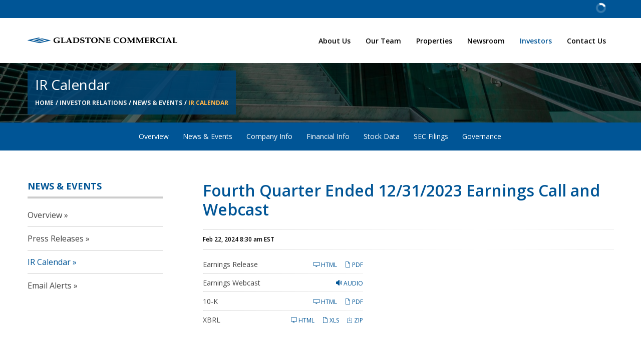

--- FILE ---
content_type: text/html; charset=UTF-8
request_url: https://www.gladstonecommercial.com/investors/news-events/ir-calendar/detail/8244/fourth-quarter-ended-12312023-earnings-call-and-webcast
body_size: 6442
content:
<!DOCTYPE html>
<html lang="en">
    <head>
    
        <meta charset="utf-8">
        <meta http-equiv="x-ua-compatible" content="ie=edge">
        
                <link rel="alternate" type="application/rss+xml" title="Gladstone Commercial Corporation - Recent News" href="https://www.gladstonecommercial.com/investors/news-events/press-releases/rss" />
            
        <title>Fourth Quarter Ended 12/31/2023 Earnings Call and Webcast :: Gladstone Commercial Corporation (GOOD)</title>
        
        
    <link rel="canonical" href="https://www.gladstonecommercial.com/investors/news-events/ir-calendar/detail/8244/fourth-quarter-ended-12312023-earnings-call-and-webcast">
    <meta property="og:url" content="https://www.gladstonecommercial.com/investors/news-events/ir-calendar/detail/8244/fourth-quarter-ended-12312023-earnings-call-and-webcast">


    <meta property="og:site_name" content="Gladstone Commercial Corporation">
    <meta property="og:title" content="Fourth Quarter Ended 12/31/2023 Earnings Call and Webcast">
    <meta property="og:type" content="website">
    
    <meta property="og:image" content="https://d1io3yog0oux5.cloudfront.net/_4704a884d17387f785ec42249725ffc7/gladstonecommercial/db/875/6997/social_image_resized.jpg">
    <meta name="twitter:card" content="summary_large_image">




<script type="application/ld+json">
	{"@context":"http:\/\/schema.org","@type":"Corporation","name":"Gladstone Commercial Corporation","address":{"@type":"PostalAddress","streetAddress":"1521 Westbranch Drive Suite 100","addressLocality":"McLean, VA","postalCode":"22102","addressCountry":""},"legalName":"Gladstone Commercial Corporation","description":"Gladstone Commercial is a real estate investment trust focused on acquiring, owning and operating net leased industrial and office properties across the United States. As of&nbsp;September 30, 2025&nbsp;our portfolio consisted of&nbsp;151&nbsp;properties in 27 states totaling approximately&nbsp;17.7&nbsp;million square feet.","tickerSymbol":": GOOD","url":"https:\/\/www.gladstonecommercial.com","logo":"https:\/\/d1io3yog0oux5.cloudfront.net\/_4704a884d17387f785ec42249725ffc7\/gladstonecommercial\/logo.png","image":"https:\/\/d1io3yog0oux5.cloudfront.net\/_4704a884d17387f785ec42249725ffc7\/gladstonecommercial\/db\/875\/6997\/social_image_resized.jpg","sameAs":[]}</script>        <meta name="viewport" content="initial-scale=1.0, width=device-width">
                
                <link href="https://fonts.googleapis.com/css2?family=Open+Sans:ital,wght@0,400;0,600;0,700;1,400&display=swap" rel="stylesheet">
        <link href="https://fonts.googleapis.com/icon?family=Material+Icons" rel="stylesheet">
        
                    <link href="https://d1io3yog0oux5.cloudfront.net/_4704a884d17387f785ec42249725ffc7/gladstonecommercial/files/theme/css/ir.stockpr.css" rel="stylesheet" type="text/css" media="screen" />
            <link rel="stylesheet" href="https://d1io3yog0oux5.cloudfront.net/_4704a884d17387f785ec42249725ffc7/gladstonecommercial/files/theme/css/style.css">
                
                <link rel="shortcut icon" href="https://d1io3yog0oux5.cloudfront.net/_4704a884d17387f785ec42249725ffc7/gladstonecommercial/files/theme/images/favicons/favicon.ico">
        <link rel="apple-touch-icon" sizes="180x180" href="https://d1io3yog0oux5.cloudfront.net/_4704a884d17387f785ec42249725ffc7/gladstonecommercial/files/theme/images/favicons/apple-touch-icon.png">
        <link rel="icon" type="image/png" href="https://d1io3yog0oux5.cloudfront.net/_4704a884d17387f785ec42249725ffc7/gladstonecommercial/files/theme/images/favicons/favicon-32x32.png" sizes="32x32">
        <link rel="icon" type="image/png" href="https://d1io3yog0oux5.cloudfront.net/_4704a884d17387f785ec42249725ffc7/gladstonecommercial/files/theme/images/favicons/favicon-16x16.png" sizes="16x16">
        <link rel="manifest" href="https://d1io3yog0oux5.cloudfront.net/_4704a884d17387f785ec42249725ffc7/gladstonecommercial/files/theme/images/favicons/manifest.json">
        <link rel="mask-icon" href="https://d1io3yog0oux5.cloudfront.net/_4704a884d17387f785ec42249725ffc7/gladstonecommercial/files/theme/images/favicons/safari-pinned-tab.svg">
        <meta name="theme-color" content="#ffffff">  
    
        
<script>
    (function(i,s,o,g,r,a,m){i['GoogleAnalyticsObject']=r;i[r]=i[r]||function(){
    (i[r].q=i[r].q||[]).push(arguments)},i[r].l=1*new Date();a=s.createElement(o),
    m=s.getElementsByTagName(o)[0];a.async=1;a.src=g;m.parentNode.insertBefore(a,m)
    })(window,document,'script','https://www.google-analytics.com/analytics.js','ga');
    
    ga('create', '', 'gladstonecommercial.com');
    
    (function() {
        var opts = {};
        var prefix = "/investors";
        if (location.hostname.indexOf('stockpr.com') == 0) {
            opts.cookiePath = location.pathname.substring(0, location.pathname.indexOf('/', 1) + 1)
            opts.page = prefix + location.pathname.substring(location.pathname.indexOf('/', 1));
        } else if (location.hostname.match(/^ir\./)) {
            opts.page = prefix + location.pathname;
        }
        ga('send', 'pageview', opts);
    })();
    
    /**
        * Function that tracks a click on an outbound link in Analytics.
        * This function takes a valid URL string as an argument, and uses that URL string
        * as the event label. Setting the transport method to 'beacon' lets the hit be sent
        * using 'navigator.sendBeacon' in browser that support it.
        */
        var trackOutboundLink = function(url,category) {
            if (!category) category = 'outbound';
           ga('send', 'event', category, 'click', url, {
             'transport': 'beacon'
           });
        }
        
         window.onload = function() {
            // Add outbound link tracking in GA
            jq('a').not('.fancybox').each(function(){
                var href = jq(this).attr('href');
                if (typeof href === "undefined") return;
                if (href.indexOf('http') >= 0 
                    && ( href.indexOf(website_base_url) < 0 && href.indexOf(ir_base_url) < 0 && href.indexOf('eqcdn') < 0 && href.indexOf('amazonaws') < 0)) {
                    jq(this).attr('onclick', 'trackOutboundLink("' + href + '")');    
                }else {
                    // It's not an outbound link, but if it's a link to a file, we want to track that.
                    if (href.match(/(\.pdf|\.jpg|\.png|\.gif|\.ppt|\.jpeg|\.mp3|\.mp4|\.wav|\.docx|\.doc|\.xsl|\.cslx)/g)) {
                        jq(this).attr('onclick', 'trackOutboundLink("' + href + '", "documents-and-files")');
                    }
                }
            });
        };
</script>
    </head>    <body class="pg-107611 page-type-ir-section-equisolve-events-feed pg-news-events-ir-calendar has-sub-nav">
        <div class="general-wrapper">
    	
<header class="affixed">
    <div class="zero-nav dark">
    <div class="container">
        <div class="zero-nav-stock-ticker-wrapper">
    <div class="container">
        <div class="zero-nav-stock-ticker">
            <div class="stock-info quote-box qtool" data-qmod-tool="detailedquotetab" data-qmod-params="{&quot;lang&quot;:&quot;en&quot;,&quot;showLogo&quot;:false,&quot;lowHigh&quot;:false,&quot;symbol&quot;:&quot;GOOD&quot;}">
                <span class="loader"></span>
                <script type="text/template">
                    <span class="symbol">Nasdaq: GOOD</span>
                    <span class="price">Price: ${data.pricedata.last | asQHLast tLang }</span>
                    <span rv-qmodchange="data.pricedata.change" class="number qmod-change">Change: <div>{data.pricedata.change | asQHLast tLang }</div> ({data.pricedata.changepercent | numeraljs '0.00' '0.00' | postFix '%'})</span>
                </script>
            </div><!--end stock-info-->
        </div>
    </div>
</div>
            </div>
</div>    <div class="container">
		<h1 class="logo">
	        <a href="/">
	            <img src="https://d1io3yog0oux5.cloudfront.net/_4704a884d17387f785ec42249725ffc7/gladstonecommercial/files/theme/images/logo.svg" 
                width="240"
                height="50"
                alt="Gladstone Commercial Corporation">
           </a>
		</h1>
        <a class="visible-xs visible-sm mobile-nav-trigger" id="showRight">
            <div class="meat"></div>
            <div class="meat"></div>
            <div class="meat"></div>
        </a>
		<nav class="cbp-spmenu cbp-spmenu-vertical cbp-spmenu-right main-nav" id="mobile-nav">
			<ul class="main-menu">
    <li class="sr-only"><a href="/">Home</a></li>
        <li class="has-children" data-submenu-id="submenu-about-us">
        <a href="/about-us" >About Us</a>
                    <ul id="submenu-about-us">
                                    <li class="">
                        <a href="/about-us" >Overview</a>
                    </li>
                                    <li class="">
                        <a href="/about-us/acquisition-investment" >Acquisition & Investment</a>
                    </li>
                                    <li class="">
                        <a href="/about-us/asset-management" >Asset Management</a>
                    </li>
                                    <li class="">
                        <a href="/about-us/capital" >Capital</a>
                    </li>
                            </ul>
            </li>
        <li class="has-children" data-submenu-id="submenu-our-team">
        <a href="/our-team" >Our Team</a>
                    <ul id="submenu-our-team">
                                    <li class="">
                        <a href="/our-team" >Overview</a>
                    </li>
                                    <li class="">
                        <a href="/our-team/board-of-directors" >Board of Directors</a>
                    </li>
                                    <li class="">
                        <a href="/our-team/senior-management" >Senior Management</a>
                    </li>
                                    <li class="">
                        <a href="/our-team/acquisitions-investment" >Acquisitions & Investment</a>
                    </li>
                                    <li class="">
                        <a href="/our-team/asset-management" >Asset Management</a>
                    </li>
                                    <li class="">
                        <a href="/our-team/finance-accounting" >Finance & Accounting</a>
                    </li>
                            </ul>
            </li>
        <li class="has-children" data-submenu-id="submenu-properties">
        <a href="/properties" >Properties</a>
                    <ul id="submenu-properties">
                                    <li class="">
                        <a href="/properties" >Real Estate Portfolio</a>
                    </li>
                                    <li class="has-children">
                        <a href="/properties/featured-properties" >Featured Properties</a>
                    </li>
                                    <li class="">
                        <a href="/properties/regional-leadership" >Regional Leadership</a>
                    </li>
                            </ul>
            </li>
        <li class="has-children" data-submenu-id="submenu-newsroom">
        <a href="/newsroom" >Newsroom</a>
                    <ul id="submenu-newsroom">
                                    <li class="">
                        <a href="/newsroom/press-releases" >Press Releases</a>
                    </li>
                                    <li class="">
                        <a href="/newsroom/presentations" >Presentations</a>
                    </li>
                                    <li class="">
                        <a href="/newsroom/events" >Events</a>
                    </li>
                            </ul>
            </li>
        <li class="has-children active" data-submenu-id="submenu-investors">
        <a href="/investors" >Investors</a>
                    <ul id="submenu-investors">
                                    <li class="">
                        <a href="/investors" >Overview</a>
                    </li>
                                    <li class="has-children active">
                        <a href="/investors/news-events" >News & Events</a>
                    </li>
                                    <li class="has-children">
                        <a href="/investors/company-information" >Company Info</a>
                    </li>
                                    <li class="has-children">
                        <a href="/investors/financial-information" >Financial Info</a>
                    </li>
                                    <li class="has-children">
                        <a href="/investors/stock-data" >Stock Data</a>
                    </li>
                                    <li class="has-children">
                        <a href="/investors/sec-filings" >SEC Filings</a>
                    </li>
                                    <li class="has-children">
                        <a href="/investors/corporate-governance" > Governance</a>
                    </li>
                            </ul>
            </li>
        <li class="has-children" data-submenu-id="submenu-contact-us">
        <a href="/contact-us" >Contact Us</a>
                    <ul id="submenu-contact-us">
                                    <li class="">
                        <a href="https://www.gladstonecompanies.com/contact-us/careers/" target="_blank">Careers</a>
                    </li>
                            </ul>
            </li>
        </ul>		</nav>
    </div>
</header>
<div class="page-banner overlay dark" style="background: url(https://d1io3yog0oux5.cloudfront.net/_4704a884d17387f785ec42249725ffc7/gladstonecommercial/db/923/7373/image_resized.jpg);background-position: 50% 50%;background-repeat: no-repeat;background-size: cover;background-color: #333;">
	<div class="container">
        <div class="vertical-align">
    		<div class="wrapper text">
    		    <div class="row">
    		        <div class="col-md-12">
    		            <div class="title-box">
                            <h1>IR Calendar</h1>
                            <div class="breadcrumbs-container">
    	<ul class="breadcrumbs">
            <li class="home-link">
                <a href="/">
                    <span>Home</span>
                </a>
            </li>
    		    		    <li><a href="/investors">Investor Relations</a></li>
    		    		    <li><a href="/investors/news-events">News & Events</a></li>
    				<li><a href="https://www.gladstonecommercial.com/investors/news-events/ir-calendar/detail/8244/fourth-quarter-ended-12312023-earnings-call-and-webcast">IR Calendar</a></li>
		</ul>
</div>
                        </div>
                    </div>
                </div>
                <div class="row">
                    <div class="col-md-12">
                                                    	    </div>
            	</div>
    		</div>
    	</div>
    </div>
</div><nav class="sub-navigation-wrapper">
    <div class="sub-navigation affixed">
    	<div class="container">
            <a class="visible-xs visible-sm mobile-sub-nav-trigger collapsed" data-toggle="collapse" data-target="#sub-navigation">
                <div class="trigger-container">
            		<div class="meat"></div>
              		<div class="meat"></div>
              		<div class="meat"></div>
              	</div>
            	Investors            </a>
            <nav class="collapse sb-nav clearfix"  id="sub-navigation">
                <h3>Investors</h3>
                <ul>
                                            <li class="">
                            <a href="/investors" >Overview</a>
                        	                		</li>
                	                        <li class="has-children active dropdown">
                            <a href="/investors/news-events" >News & Events</a>
                        	                				<ul class="dropdown-menu">
            					            						<li class="">
                                        <a href="/investors/news-events" >Overview</a>
                                                                            </li>
            					            						<li class="">
                                        <a href="/investors/news-events/press-releases" >Press Releases</a>
                                                                            </li>
            					            						<li class="active active-landing">
                                        <a href="/investors/news-events/ir-calendar" >IR Calendar</a>
                                                                            </li>
            					            						<li class="">
                                        <a href="/investors/news-events/email-alerts" >Email Alerts</a>
                                                                            </li>
            					                				</ul>
                			                		</li>
                	                        <li class="has-children dropdown">
                            <a href="/investors/company-information" >Company Info</a>
                        	                				<ul class="dropdown-menu">
            					            						<li class="">
                                        <a href="/investors/company-information" >Overview</a>
                                                                            </li>
            					            						<li class="">
                                        <a href="/investors/company-information/presentations" >Presentations</a>
                                                                            </li>
            					            						<li class="">
                                        <a href="/investors/company-information/contacts" >Contacts</a>
                                                                            </li>
            					            						<li class="">
                                        <a href="/investors/company-information/faq" >FAQ</a>
                                                                            </li>
            					                				</ul>
                			                		</li>
                	                        <li class="has-children dropdown">
                            <a href="/investors/financial-information" >Financial Info</a>
                        	                				<ul class="dropdown-menu">
            					            						<li class="">
                                        <a href="/investors/financial-information" >Overview</a>
                                                                            </li>
            					            						<li class="">
                                        <a href="/investors/financial-information/financial-results" >Financial Results</a>
                                                                            </li>
            					                				</ul>
                			                		</li>
                	                        <li class="has-children dropdown">
                            <a href="/investors/stock-data" >Stock Data</a>
                        	                				<ul class="dropdown-menu">
            					            						<li class="">
                                        <a href="/investors/stock-data/quote" >Quote</a>
                                                                            </li>
            					            						<li class="">
                                        <a href="/investors/stock-data/key-ratios" >Key Ratios</a>
                                                                            </li>
            					            						<li class="">
                                        <a href="/investors/stock-data/historical-data" >Historical Data</a>
                                                                            </li>
            					            						<li class="has-childrendropdown">
                                        <a href="/investors/stock-data/preferred-stock" >Preferred Stock</a>
                                                                            </li>
            					            						<li class="">
                                        <a href="/investors/stock-data/senior-common-stock" >Senior Common Stock</a>
                                                                            </li>
            					            						<li class="">
                                        <a href="/investors/stock-data/analyst-coverage" >Analyst Coverage</a>
                                                                            </li>
            					            						<li class="">
                                        <a href="/investors/stock-data/dividend-history" >Dividend History</a>
                                                                            </li>
            					            						<li class="">
                                        <a href="/investors/stock-data/dividend-reinvestment-program" >Dividend Reinvestment Program</a>
                                                                            </li>
            					            						<li class="">
                                        <a href="/investors/stock-data/tax-history" >Tax History</a>
                                                                            </li>
            					            						<li class="">
                                        <a href="/investors/stock-data/investment-calculator" >Investment Calculator</a>
                                                                            </li>
            					                				</ul>
                			                		</li>
                	                        <li class="has-children dropdown">
                            <a href="/investors/sec-filings" >SEC Filings</a>
                        	                				<ul class="dropdown-menu">
            					            						<li class="">
                                        <a href="/investors/sec-filings" >Overview</a>
                                                                            </li>
            					            						<li class="">
                                        <a href="/investors/sec-filings/all-sec-filings" >All SEC Filings</a>
                                                                            </li>
            					            						<li class="">
                                        <a href="/investors/sec-filings/annual-reports" >Annual Reports</a>
                                                                            </li>
            					            						<li class="">
                                        <a href="/investors/sec-filings/quarterly-reports" >Quarterly Reports</a>
                                                                            </li>
            					            						<li class="">
                                        <a href="/investors/sec-filings/section-16-filings" >Section 16 Filings</a>
                                                                            </li>
            					            						<li class="">
                                        <a href="/investors/sec-filings/proxy-statements" >Proxy Statements</a>
                                                                            </li>
            					                				</ul>
                			                		</li>
                	                        <li class="has-children dropdown">
                            <a href="/investors/corporate-governance" > Governance</a>
                        	                				<ul class="dropdown-menu">
            					            						<li class="">
                                        <a href="/investors/corporate-governance" >Overview</a>
                                                                            </li>
            					            						<li class="">
                                        <a href="/investors/corporate-governance/board-of-directors" >Board of Directors</a>
                                                                            </li>
            					            						<li class="">
                                        <a href="/investors/corporate-governance/board-committees" >Board Committees</a>
                                                                            </li>
            					            						<li class="">
                                        <a href="/investors/corporate-governance/governance-documents" >Governance Documents</a>
                                                                            </li>
            					                				</ul>
                			                		</li>
                	                </ul>
            </nav>
        </div>
    </div>
</nav>                
            <div class="container">
                <div class="row">
                                    <div class="col-md-3">
                        <nav id="tertiary-navigation">
  <ul>
    <li class="sidebar-title">
        <h3>News & Events</h3>
    </li>
        <li class="">
        <a href="/investors/news-events" >Overview</a>
            </li>
        <li class="">
        <a href="/investors/news-events/press-releases" >Press Releases</a>
            </li>
        <li class="active active-landing">
        <a href="/investors/news-events/ir-calendar" >IR Calendar</a>
            </li>
        <li class="">
        <a href="/investors/news-events/email-alerts" >Email Alerts</a>
            </li>
    	
  </ul>
</nav>
                    </div>
                                                    <main class="col-md-9 clearfix">
                        <div class="main-content has-tertiary-nav">
                            <article class="full-news-article full-event">
<h2>Fourth Quarter Ended 12/31/2023 Earnings Call and Webcast</h2>
<div class="related-documents-line ir-calendar-date">            
        <span class="date pull-left">Feb 22, 2024 8:30 am EST</span>
    <div class="clear"></div>
</div>            


<div class="quarterly-results event">
      <div class="result-line">
                <a href="https://www.gladstonecommercial.com/investors/news-events/press-releases/detail/505/gladstone-commercial-corporation-reports-results-for-the/">Earnings Release</a>
        <div class="pull-right">
            <a href="https://d1io3yog0oux5.cloudfront.net/_4704a884d17387f785ec42249725ffc7/gladstonecommercial/news/2024-02-21_Gladstone_Commercial_Corporation_Reports_Results_505.pdf" class="link" title="PDF: Gladstone Commercial Corporation Reports Results for the Fourth Quarter and Year Ended December 31, 2023" target="_blank">
              <span class="eqicon-PDF"></span> PDF
            </a>
                            <a href="https://www.gladstonecommercial.com/investors/news-events/press-releases/detail/505/gladstone-commercial-corporation-reports-results-for-the" title="Gladstone Commercial Corporation Reports Results for the Fourth Quarter and Year Ended December 31, 2023" class="link">
                  <span class="eqicon-HTML"></span> HTML
                </a>
                    </div>
    </div>
  
  <div class="result-line">
    <div class="pull-right">
        <a href="https://event.choruscall.com/mediaframe/webcast.html?webcastid=IR7Nw6u7" class="result-link link" target="_blank">
          <span class="eqicon-MP3"></span> Audio
        </a>
    </div>
    
    <a href="https://event.choruscall.com/mediaframe/webcast.html?webcastid=IR7Nw6u7" target="_blank">Earnings Webcast</a>
</div>

<div class="result-line">
  <a href="/investors/sec-filings/all-sec-filings/content/0001234006-24-000003/good-20231231.htm" title="10-K Filing Viewer" class="fancybox fancybox.iframe">10-K <span class="sr-only">Filing</span></a>
    <div class="pull-right">
        <a href="/investors/sec-filings/all-sec-filings/content/0001234006-24-000003/0001234006-24-000003.pdf" title="10-K" class="link" target="_blank"><span class="eqicon-PDF"></span> PDF</a>
        <a href="/investors/sec-filings/all-sec-filings/content/0001234006-24-000003/good-20231231.htm" title="10-K Filing Viewer" class="link fancybox fancybox.iframe"><span class="eqicon-HTML"></span> HTML</a>
    </div>
</div><!-- XBRL -->
<div class="result-line">
    <a href="/investors/sec-filings/all-sec-filings/xbrl_doc_only/2723" title="XBRL Viewer" target="_blank" class="fancybox fancybox.iframe">XBRL</a>
    <div class="pull-right">
        <a href="/investors/sec-filings/all-sec-filings/content/0001234006-24-000003/0001234006-24-000003-xbrl.zip" title="Download Raw XBRL Files" class="link" target="_blank"><span class="eqicon-ZIP"></span> ZIP</a>
                <a href="https://content.equisolve.net/sec/0001234006-24-000003/Financial_Report.xlsx" title="XBRL Spreadsheet" class="link" target="_blank"><span class="eqicon-PDF"></span> XLS</a>
                <a href="/investors/sec-filings/all-sec-filings/xbrl_doc_only/2723" title="XBRL Viewer" class="link fancybox fancybox.iframe" target="_blank"><span class="eqicon-HTML"></span> HTML</a>
    </div>
</div></div></article>                        </div>
                    </main>
                                </div>
            </div><!-- //container-->
            <div class="pre-footer">
    <div class="container">
        <ul class="footer-contacts">
            <li class="contact-location"><span class="material-icons">location_on</span> 1521 Westbranch Drive, Suite 100 &#124; McLean, VA 22102</li>
                    <li class="contact-phone"><span class="material-icons">call</span><a href="tel:7032875893">(703) 287-5893</a></li>
                            <li class="contact-email"><span class="material-icons">email</span><a href="mailto:commercial@gladstonecompanies.com">commercial@gladstonecompanies.com</a></li>
                </ul>
    </div>
</div>

<div class="module-quick-links">
    <ul>
        <li><a href="/investors/news-events/email-alerts" class="email">Email Alerts</a></li>
        <li><a href="/investors/company-information/contacts" class="contacts">Contacts</a></li>
        <li><a href="https://www.gladstonecommercial.com/investors/news-events/press-releases/rss" class="rss" target="_blank">RSS News Feed</a></li>
    </ul>
</div>
<footer >
    <div class="footer-main">
    	<div class="container">
    		<div class="copyright">
    			<p>&copy; 2026 <a href="/">Gladstone Commercial Corporation</a>. All Rights Reserved.</p>
    			<p>For California residents and entities, loans made or arranged pursuant to the California Finance Lenders Law License</p>
    		</div>
    		
    		<div class="footer-links">
    			    <a href="/privacy-policy">Privacy Policy</a>
    <a href="/disclaimer">Disclaimer</a>
    <a href="/sitemap">Sitemap</a>
    			<div class="social-links">
    			    <a href="https://www.linkedin.com/company/gladstone-commercial-corporation?trk=biz-companies-cym" target="_blank"><span class="eqicon-social-01-linkedin"></span><span class="sr-only">linkedin</span></a>
    			    <a href="https://twitter.com/#!/GladstoneComps" target="_blank"><span class="eqicon-social-01-twitter"></span><span class="sr-only">twitter</span></a>
    			    <a href="https://www.facebook.com/TheGladstoneCompanies" target="_blank"><span class="eqicon-social-01-facebook"></span><span class="sr-only">facebook</span></a>
    			</div>
    		</div>
    	</div>
	</div>
	
<div class="qmod-attribution">
    <div class="container">
        <div class="q-mod-attribution disclaimer">
            <div class="row">
                <div class="col-md-10 col-md-offset-1 center">
                     <p>
                    Market Data copyright &copy; 2026 <a href="http://www.quotemedia.com" target="_blank" rel="nofollow">QuoteMedia</a>. Data delayed 15 minutes unless otherwise indicated (view <a href="http://www.quotemedia.com/legal/tos/#times" target="_blank" rel="nofollow" >delay times</a> for all exchanges). <span class="qmf-rt">RT</span>=Real-Time, <span class="qmf-non-rt">EOD</span>=End of Day, <span class="qmf-non-rt">PD</span>=Previous Day. Market Data powered by <a href="http://www.quotemedia.com" target="_blank" rel="nofollow" >QuoteMedia</a>. <a href="http://www.quotemedia.com/legal/tos/" target="_blank" rel="nofollow" >Terms of Use</a>.
                    </p>
                </div>
            </div>
        </div>
    </div>
</div></footer>
<script>
    var asset_url = 'https://d1io3yog0oux5.cloudfront.net/_4704a884d17387f785ec42249725ffc7/gladstonecommercial';
    var website_base_url = 'https://www.gladstonecommercial.com';
    var ir_base_url = '/investors';
    var isQmod = true;
</script>
<script src="https://d1io3yog0oux5.cloudfront.net/_4704a884d17387f785ec42249725ffc7/gladstonecommercial/files/theme/js/_js/all.js"></script>


<script id="qmod" src="https://qmod.quotemedia.com/js/qmodLoader.js" data-qmod-wmid="93303" data-qmod-env="app" data-qmod-version="v1.22.0"></script><script src="https://d1io3yog0oux5.cloudfront.net/_4704a884d17387f785ec42249725ffc7/gladstonecommercial/files/theme/js/aside/_js/browser-check.min.js" async></script>        </div><!-- //general-wrapper-->
    </body>
</html>


--- FILE ---
content_type: text/javascript
request_url: https://d1io3yog0oux5.cloudfront.net/_4704a884d17387f785ec42249725ffc7/gladstonecommercial/files/theme/js/aside/_js/browser-check.min.js
body_size: 74
content:
var $buoop={c:2};function $buo_f(){var e=document.createElement("script");e.src="https://browser-update.org/update.min.js";document.body.appendChild(e)}try{document.addEventListener("DOMContentLoaded",$buo_f,false)}catch(e){window.attachEvent("onload",$buo_f)}

--- FILE ---
content_type: image/svg+xml
request_url: https://d1io3yog0oux5.cloudfront.net/_4704a884d17387f785ec42249725ffc7/gladstonecommercial/files/theme/images/logo.svg
body_size: 4024
content:
<svg fill="none" height="75" viewBox="0 0 1800 75" width="1800" xmlns="http://www.w3.org/2000/svg"><path d="m276.288 36.8745-102.645-25.3173h-.275l-93.5637 23.9413v2.7519l61.0917 15.1353 53.937-13.7594v-2.7518l-19.263-4.6782-36.6 9.0812-17.337-4.1279 3.577-.8255c15.136-3.8526 39.902-10.1819 49.809-12.6586l59.165 14.5849-91.087 23.1157-101.2685-25.042 108.9745-27.79394v-2.75188l-19.263-4.67818-131.54 33.5729v2.7518l144.749 35.4992h.275l131.264-33.5729z" fill="#005596"/><g fill="#000"><path d="m383.063 42.6545c-3.303 0-6.605.2751-10.182.2751-3.303 0-6.88 0-10.182-.2751-1.651 0-3.303 0-5.229 0h-.275v4.9533l5.779.2752c3.577 0 5.779.8256 5.779 3.3023v13.209c-4.678 1.6511-8.806 2.4766-12.934 2.4766-12.934 0-27.794-8.5308-27.794-32.7473 0-17.0616 10.182-27.79388 26.418-27.79388 9.356 0 17.887 2.75187 21.74 6.87968l.55 9.0812h4.678l.276-1.376c.55-4.403 1.376-11.00745 2.201-14.3097l-.825-1.37593c-10.733-4.12781-20.639-4.678189-28.895-4.678189-21.19 0-42.379 11.007519-42.379 35.499219 0 23.3909 15.961 37.7006 41.829 37.7006 9.906 0 19.813-1.9263 30.821-6.0541h.275v-16.7864c0-2.2015.55-2.7519 4.128-3.3023h.275v-4.1278h-.275c-2.202-.8255-4.128-.8255-5.779-.8255z"/><path d="m447.731 63.5678c-.55.5504-7.43 1.6512-12.383 1.6512-4.403 0-8.806 0-13.209-.2752v-49.2586c0-4.403 0-6.87965.825-7.9804.275-.82556 1.651-1.10075 4.128-1.37594l4.128-.27519v-4.67818h-.275c-.826 0-1.927 0-3.028 0-3.852 0-8.255.27519-13.209.27519-4.953 0-9.631 0-13.208-.27519-1.101 0-2.202 0-3.028 0h-.275v4.67818l4.128.27519c2.477.27519 3.578.55038 4.128 1.37594.55 1.10075.825 3.8526.825 7.9804v45.6811c0 3.3023-.55 4.6782-1.926 5.5038l-3.577 1.9263v3.0271h.275 3.577c3.027 0 5.779-.2752 9.081-.2752 2.752 0 5.779 0 8.531.2752h4.403 9.907c5.504 0 11.833 0 15.961-.5504h.275l.55-1.1008 1.101-17.3368h-4.678z"/><path d="m529.461 62.7433-27.244-61.64194v-.275188h-7.98l-1.652 4.402998-1.651 4.12781-2.752 6.87972-18.988 44.5803c-1.651 3.5775-3.577 5.779-5.503 5.779l-3.578.2751v4.403h.275c2.202 0 4.128 0 6.055-.2751h5.779 5.778c1.927 0 3.853 0 6.055.2751h.275v-4.403l-5.504-.2751c-.826 0-1.651-.5504-2.201-1.376-.551-.8255-.826-1.9263 0-4.1278l4.403-11.2827h25.867l4.678 11.2827c.826 1.6511.826 3.3023.276 4.403-.276.5504-.826.8256-1.376.8256l-5.779.2752v4.403h.275c3.027 0 5.779 0 8.255-.2752h7.981 7.705c2.477 0 5.229 0 8.531.2752h.275v-4.403l-2.752-.2752c-3.302.2752-4.678-1.1008-5.503-3.5775zm-25.318-18.7127h-20.364l9.907-24.4917z"/><path d="m586.151 1.37549c-4.953 0-10.181 0-15.41.27519-4.403 0-8.256 0-11.558 0-2.201 0-4.953 0-7.98 0-2.477 0-5.229 0-8.256-.27519h-.275v4.403l4.128.27518c2.752.27519 3.577.82557 4.127 1.65113.551 1.10075.826 3.8526.826 7.9804v45.6811c0 3.3023-.55 4.6782-1.926 5.5038l-3.578 1.9263v3.0271h.276 6.054c3.577 0 6.604-.2752 10.182-.2752 3.577 0 6.879 0 10.181.2752h5.229 1.101c12.658 0 24.491-4.403 32.472-12.1083 6.88-6.8797 10.457-15.6857 10.457-25.8676 0-22.015-11.833-32.47211-36.05-32.47211zm19.539 34.12321c0 20.3639-9.632 29.9954-29.996 29.9954-2.752 0-5.779.0001-8.806-.5503v-57.239c1.927-.27519 3.853-.27519 6.054-.27519 23.667-.27519 32.748 7.70529 32.748 28.06909z"/><path d="m669.254 30.546-11.833-3.0271c-7.431-1.9263-10.733-4.9533-10.733-9.6315 0-7.4301 5.504-12.10826 14.035-12.10826 4.953 0 10.732 2.2015 13.484 5.50376l.55 8.5308h4.954v-.2752c0-6.0541.55-11.55786 1.376-14.30974l-.551-1.37593c-5.779-2.2015-12.934-3.577439-19.538-3.577439-17.887 0-28.069 8.255619-28.069 22.840509 0 8.2557 5.779 14.8602 15.686 17.612l14.584 4.403c5.504 1.6512 8.531 4.6782 8.531 9.0812 0 9.0812-7.98 13.209-16.236 13.209-5.504 0-13.484-3.027-16.236-7.7052l-.825-9.0812h-4.954v.2752c0 6.8797-.55 12.3834-1.651 17.612v.2751h.275c6.605 3.0271 14.31 4.6782 22.015 4.6782 8.531 0 16.236-2.2015 21.465-5.7789 6.329-4.403 9.631-11.0075 9.631-18.9879.276-9.3564-5.503-15.6857-15.96-18.1624z"/><path d="m757.867 1.37549c-3.852 0-7.43 0-11.007 0-7.155 0-14.31.27519-21.465.27519-6.88 0-14.31 0-21.464-.27519-3.578 0-7.431 0-11.283 0l-.826.82556v.27519c.826 4.95337 1.101 9.90676 1.376 16.23606v.2752h4.954l.55-7.4301c0-1.1007.55-1.92629.826-2.20148.55-.82556 3.852-.82556 6.329-.82556h11.833v48.98334c0 4.403 0 6.8797-.826 7.9804-.275.8256-1.651 1.1008-4.127 1.376l-4.128.2752v4.6782h.275 3.027c3.853 0 8.256-.2752 13.209-.2752 4.678 0 9.356 0 13.209.2752h3.302.275v-4.6782l-4.127-.2752c-2.477-.2752-3.578-.5504-4.128-1.376-.551-1.1007-.826-3.8526-.826-7.9804v-48.98334h11.833c2.477 0 5.504 0 6.33.82556.275.27519.825 1.10078.825 2.20148l.55 7.4301h4.954v-.2752c.275-6.3293.55-11.0075 1.376-16.23606v-.27519z"/><path d="m804.92 0c-25.042 0-40.178 14.0346-40.178 37.1503 0 22.8405 13.76 36.0495 37.976 36.0495 25.042 0 40.177-14.0345 40.177-37.1503 0-22.8405-13.759-36.0495-37.975-36.0495zm21.464 37.7007c0 19.5383-7.705 28.8946-23.666 28.8946-9.907 0-21.74-8.2556-21.74-31.3713 0-19.5383 7.706-29.16988 23.666-29.16988 15.136.27519 21.74 16.23608 21.74 31.64658z"/><path d="m926.832 1.65068c-2.752 0-5.228.27518-7.98.27518s-5.504 0-7.981-.27518c-1.376 0-2.752 0-3.852 0h-.276v4.40299l4.128.27519c2.752.27519 3.578.82556 4.128 1.65113.55 1.10075.826 3.85261.826 7.98041v35.7744l-32.472-36.5999c-2.477-2.7519-4.954-6.05416-7.431-9.08123-1.1-1.37593-2.201-3.02706-3.577-4.40299h-.275c-1.101 0-1.926 0-3.027 0-1.927 0-3.853.27518-5.779.27518-2.752 0-5.779 0-8.531-.27518-1.376 0-2.752 0-4.128 0h-.275v4.40299l4.128.27519c2.752.27519 3.577.82556 4.128 1.65113.55 1.10075.825 3.85261.825 7.98041v41.5533c0 4.403 0 6.8797-.825 7.9804-.275.8256-1.101 1.376-4.128 1.6512l-4.128.2752v4.403h.275 4.128c2.752 0 5.504-.2752 7.981-.2752 2.751 0 5.228 0 7.98.2752h4.128.275v-4.403l-4.128-.2752c-2.752-.2752-3.577-.8256-4.128-1.6512-.55-1.1007-.825-3.8526-.825-7.9804v-39.3518l33.848 39.3518c3.852 4.403 7.98 9.0812 12.108 13.4842l.826.8256 8.806 1.3759 1.1-.5504v-.2752c0-.8255 0-1.6511 0-2.7518 0-2.4767-.275-4.9534-.275-7.7053v-46.2315c0-4.403 0-6.87965.826-7.9804.275-.82556 1.1-1.37594 4.128-1.65113l4.127-.27518v-4.403h-.275c-1.651 0-3.027 0-4.403.27519z"/><path d="m987.919 63.5678c-.551.5504-7.43 1.6512-12.384 1.6512-4.403 0-8.806 0-13.209-.2752v-26.418c2.202-.2752 4.403-.2752 6.605-.2752h6.879c3.853 0 5.229 1.1007 5.504 3.5774l.551 5.5038h4.953v-.2752c0-1.1008 0-2.4767 0-3.5774 0-2.4767-.275-4.9534-.275-7.4301s0-4.9534.275-7.1549c0-1.1007 0-2.4767 0-3.5774v-.2752h-4.403l-.55 6.0541c-.276 1.6512-1.927 1.9263-5.504 1.9263h-6.88c-2.201 0-4.403 0-6.604-.2752v-24.49163c4.403-.27518 8.806-.27518 13.209-.27518 7.43 0 11.558.82556 11.833 1.65112l.825 7.98039h4.403l1.376-14.86007v-.27519l-.825-.82556c-4.679-.27519-9.082-.27519-15.411-.27519-1.376 0-2.752 0-4.403 0-5.228 0-11.007.27519-18.713.27519-2.201 0-4.953 0-7.98 0-2.477 0-5.229 0-8.256-.27519h-.275v4.403l4.128.27518c2.752.27519 3.577.82557 4.128 1.65113.55 1.10075.825 3.8526.825 7.9804v45.6811c0 3.3023-.55 4.6782-1.926 5.5038l-3.577 1.9263v3.0271h.275 3.577c3.027 0 5.779-.2752 9.081-.2752 2.752 0 5.779 0 8.531.2752h4.403 9.907c5.504 0 11.833 0 15.961-.5504h.275l.55-.8256 1.101-16.5112h-4.678z"/><path d="m1102.13 4.67819c-9.91-4.127815-17.06-4.67819-25.87-4.67819-21.19 0-42.38 11.0075-42.38 35.4992 0 23.3909 15.96 37.7006 41.83 37.7006 9.91 0 17.89-1.9263 24.22-5.7789l2.47-5.2286-1.65-1.6511h-.27c-5.23 3.0271-13.49 5.2286-19.82 5.2286-18.71 0-30.54-12.3835-30.54-31.6466 0-17.0616 10.18-27.79389 26.41-27.79389 7.99 0 14.04 2.2015 18.44 6.87969l.55 9.0812h4.68l.28-1.376c.55-4.403 1.37-11.00745 2.2-14.3097z"/><path d="m1150.01 0c-25.04 0-40.18 14.0346-40.18 37.1503 0 22.8405 13.76 36.0495 37.98 36.0495 25.04 0 40.17-14.0345 40.17-37.1503 0-22.8405-13.76-36.0495-37.97-36.0495zm21.74 37.7007c0 19.5383-7.71 28.8946-23.67 28.8946-9.91 0-21.74-8.2556-21.74-31.3713 0-19.5383 7.71-29.16988 23.67-29.16988 14.86.27519 21.74 16.23608 21.74 31.64658z"/><path d="m1287.6 1.65068c-2.2 0-4.13 0-6.05 0-1.66 0-3.58 0-5.78 0-1.93 0-3.86 0-6.06-.27519h-.27v.27519c-.55 1.10075-.83 2.20149-1.38 3.30224-1.1 2.75188-2.48 5.50378-3.85 8.25558l-18.99 37.9759-16.23-33.0225c-.56-1.3759-1.38-3.027-2.21-4.6782-1.92-4.12778-4.12-8.80596-5.5-11.55784v-.27518h-.28c-1.37 0-2.75 0-4.12 0-2.76 0-5.51.27518-8.53.27518-2.76 0-5.78 0-8.53-.27518-1.38 0-2.76 0-4.13 0h-.28v4.40299l4.13.27519c2.75.27519 3.58.82556 4.13 1.65113.55 1.10074.82 3.85261.82 7.98041v41.5533c0 4.403 0 6.8797-.82 7.9804-.28.8256-1.1 1.376-4.13 1.6512l-4.13.2752v4.403h.28 4.13c2.75 0 5.5-.2752 7.98-.2752 2.75 0 5.22 0 7.98.2752h4.12.28v-4.403l-4.13-.2752c-2.75-.2752-3.58-.8256-4.13-1.6512-.55-1.1007-.82-3.8526-.82-7.9804v-41.2781l23.39 47.6074.55 1.1008c1.1 2.4767 2.48 4.9533 3.3 7.43v.2752h4.13v-.2752c1.38-3.3022 3.58-7.9804 6.33-13.4842l21.19-42.3788v41.0029c0 4.403 0 6.8797-.83 7.9804-.27.8256-1.65 1.1008-4.13 1.376l-4.12.2752v4.6782h.27 3.03c3.85 0 8.25-.2752 13.21-.2752 4.68 0 9.35 0 13.21.2752h3.3.27v-4.6782l-4.12-.2752c-2.48-.2752-3.58-.5504-4.13-1.376-.55-1.1007-.83-3.8526-.83-7.9804v-41.8285c0-4.403 0-6.87965.83-7.9804.27-.82556 1.1-1.37594 4.13-1.65113l4.12-.27518v-4.403h-.27c-2.48 0-4.4.27519-6.33.27519z"/><path d="m1392.45 1.65068c-2.2 0-4.13 0-6.06 0-1.65 0-3.57 0-5.78 0-1.92 0-3.85 0-6.05-.27519h-.28v.27519c-.55 1.10075-.82 2.20149-1.37 3.30224-1.1 2.75188-2.48 5.50378-3.85 8.25558l-18.99 37.9759-16.24-33.0225c-.55-1.3759-1.37-3.027-2.47-4.9534-1.93-4.12777-4.13-8.53076-5.51-11.55782v-.27519h-.27c-1.38 0-2.76 0-4.13 0-2.75 0-5.5.27519-8.53.27519-2.75 0-5.78 0-8.53-.27519-1.38 0-2.75 0-4.13 0h-.28v4.403l4.13.27518c2.75.27519 3.58.82557 4.13 1.65113.55 1.10075.83 3.8526.83 7.9804v41.5533c0 4.403 0 6.8797-.83 7.9805-.28.8255-1.1 1.3759-4.13 1.6511l-4.13.2752v4.403h.28 4.13c2.75 0 5.5-.2752 7.98-.2752 2.75 0 5.23 0 7.98.2752h4.13.27v-4.403l-4.13-.2752c-2.75-.2752-3.57-.8256-4.12-1.6511-.55-1.1008-.83-3.8527-.83-7.9805v-41.0029l23.39 47.3322.55 1.1008c1.1 2.4767 2.48 4.9534 3.3 7.43v.2752h4.13v-.2752c1.38-3.3022 3.58-7.9804 6.33-13.4841l21.19-42.1037v41.0029c0 4.403 0 6.8797-.83 7.9804-.27.8256-1.65 1.1008-4.12 1.376l-4.13.2752v4.6782h.27 3.03c3.85 0 8.26-.2752 13.21-.2752 4.68 0 9.36 0 13.21.2752h3.3.28v-4.6782l-4.13-.2752c-2.48-.2752-3.58-.5504-4.13-1.376-.55-1.1007-.82-3.8526-.82-7.9804v-41.8285c0-4.403 0-6.87965.82-7.9804.55-.82556 1.1-1.37594 4.13-1.65113l4.13-.27518v-4.403h-.28c-2.2 0-4.4.27519-6.05.27519z"/><path d="m1455.47 63.5678c-.55.5504-7.43 1.6512-12.39 1.6512-4.4 0-8.8 0-13.21-.2752v-26.418c2.21-.2752 4.41-.2752 6.61-.2752h6.88c3.85 0 5.23 1.1007 5.5 3.5774l.55 5.5038h4.96v-.2752c0-1.1008 0-2.4767 0-3.5774 0-2.4767-.28-4.9534-.28-7.4301s0-4.9534.28-7.1549c0-1.1007 0-2.4767 0-3.5774v-.2752h-4.96l-.55 6.0541c-.27 1.6512-1.92 1.9263-5.5 1.9263h-6.88c-2.2 0-4.4 0-6.61-.2752v-24.49163c4.41-.27518 8.81-.27518 13.21-.27518 7.43 0 11.56.82556 11.84 1.65112l.82 7.98039h4.41l1.37-14.86007v-.27519l-.82-.82556c-4.68-.27519-9.09-.27519-15.41-.27519-1.38 0-2.76 0-4.41 0-5.23 0-11.01.27519-18.71.27519-2.2 0-4.95 0-7.98 0-2.48 0-5.23 0-8.26-.27519h-.27v4.403l4.13.27518c2.75.27519 3.57.82557 4.12 1.65113.55 1.10075.83 3.8526.83 7.9804v45.6811c0 3.3023-.55 4.6782-1.93 5.5038l-3.85 1.9263v3.0271h.28 3.57c3.03 0 5.78-.2752 9.08-.2752 2.76 0 5.78 0 8.54.2752h4.4 9.9c5.51 0 11.84 0 15.97-.5504h.27l.55-.8256 1.1-16.236v-.2752h-4.68z"/><path d="m1535.82 65.7693c-1.37-1.1007-2.2-2.2015-3.03-3.027l-18.71-27.5188c9.91-3.5774 15.41-10.1819 15.41-18.1623 0-4.403-1.37-7.98046-3.85-10.45715-3.58-3.30225-9.08-4.95337-17.06-4.95337-2.48 0-4.68 0-7.16 0-4.67 0-9.35.27518-14.03.27518-3.3 0-6.33 0-9.91-.27518-2.47 0-4.95 0-7.7-.27519h-.28v4.403l4.13.27518c2.75.27519 3.58.82557 4.13 1.65113.55 1.10075.82 3.8526.82 7.9804v41.5533c0 4.403 0 6.8797-.82 7.9805-.28.8255-1.65 1.1007-4.13 1.3759l-4.13.2752v4.6782h.28 3.02c3.86 0 8.26-.2752 13.21-.2752 4.68 0 9.36 0 13.21.2752h3.3.28v-4.6782l-4.13-.2752c-2.48-.2752-3.58-.5504-4.13-1.3759-.55-1.1008-.82-3.8527-.82-7.9805v-49.25851c1.65-.82557 4.13-.82557 6.33-.82557 8.53 0 13.76 4.67818 13.76 12.38348 0 4.403-1.38 7.9804-4.41 10.7323-3.02 2.7518-7.15 4.1278-12.1 3.5774h-.28l-.82 2.2015 23.66 35.4992v.2752h.28 3.3c1.92 0 4.13-.2752 6.33-.2752s4.68 0 6.88.2752h3.3.27v-4.6782h-.27c-2.2-.5504-3.3-.8256-4.13-1.376z"/><path d="m1613.42 4.67819c-9.9-4.127815-17.06-4.67819-25.87-4.67819-21.18 0-42.37 11.0075-42.37 35.4992 0 23.3909 15.96 37.7006 41.82 37.7006 9.91 0 17.89-1.9263 24.22-5.7789l2.48-5.2286-1.65-1.6511h-.28c-5.23 3.0271-13.48 5.2286-19.81 5.2286-18.72 0-30.55-12.3835-30.55-31.6466 0-17.0616 10.18-27.79389 26.42-27.79389 7.98 0 14.03 2.2015 18.44 6.87969l.55 9.0812h4.68l.27-1.376c.55-4.403 1.38-11.00745 2.2-14.3097v-.27519z"/><path d="m1650.29 1.37549c-3.85 0-8.25.27519-13.2.27519-4.96 0-9.64 0-13.21-.27519-1.1 0-2.21 0-3.03 0h-.28v4.67818l4.13.27519c2.48.27519 3.58.55038 4.13 1.37594.55 1.10075.83 3.8526.83 7.9804v41.5533c0 4.403 0 6.8797-.83 7.9805-.28.8255-1.65 1.1007-4.13 1.3759l-4.13.2752v4.6782h.28 3.03c3.85 0 8.25-.2752 13.21-.2752 4.67 0 9.35 0 13.2.2752h3.31.27v-4.6782l-4.13-.2752c-2.47-.2752-3.57-.5504-4.12-1.3759-.55-1.1008-.83-3.8527-.83-7.9805v-41.5533c0-4.403 0-6.87965.83-7.9804.27-.82556 1.65-1.10075 4.12-1.37594l4.13-.27519v-4.67818h-.27c-1.38 0-2.21 0-3.31 0z"/><path d="m1728.73 62.7433-27.25-61.64194v-.275188h-7.98l-1.65 4.402998-1.65 4.12781-2.75 6.87972-18.99 44.5803c-1.65 3.5775-3.58 5.779-5.5 5.779l-3.58.2751v4.403h.28c2.2 0 4.12 0 6.05-.2751h5.78 5.78c1.92 0 3.85 0 6.05.2751h.28v-4.403l-5.51-.2751c-.82 0-1.65-.5504-2.2-1.376-.55-.8255-.82-1.9263 0-4.1278l4.41-11.2827h25.86l4.68 11.2827c.83 1.6511.83 3.3023.28 4.403-.28.5504-.83.8256-1.38.8256l-5.78.2752v4.403h.28c3.02 0 5.78 0 8.25-.2752h7.98 7.71c2.47 0 5.23 0 8.53.2752h.27v-4.403l-2.75-.2752c-3.3.2752-4.68-1.1008-5.5-3.5775zm-25.32-18.7127h-20.36l9.9-24.4917z"/><path d="m1794.77 53.1107-2.48 10.4571c-.55.5504-7.43 1.6512-12.38 1.6512-4.4 0-8.81 0-13.21-.2752v-49.2586c0-4.403 0-6.87965.83-7.9804.27-.82556 1.65-1.10075 4.12-1.37594l4.13-.27519v-4.67818h-.27c-.83 0-1.93 0-3.03 0-3.85 0-8.26.27519-13.21.27519s-9.63 0-13.21-.27519c-1.1 0-2.2 0-3.02 0h-.28v4.67818l4.13.27519c2.47.27519 3.58.55038 4.13 1.37594.55 1.10075.82 3.8526.82 7.9804v45.6811c0 3.3023-.55 4.6782-1.93 5.5038l-3.57 1.9263v3.0271h.27 3.58c3.03 0 5.78-.2752 9.08-.2752 2.75 0 5.78 0 8.53.2752h4.4 9.91c5.51 0 11.83 0 15.96-.5504h.28l.55-.8256 1.1-17.3368z"/></g></svg>